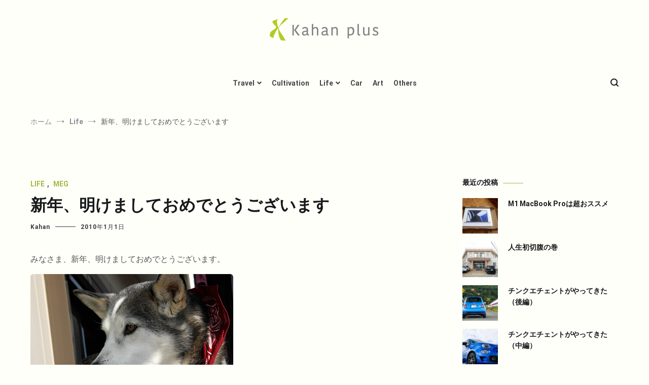

--- FILE ---
content_type: text/html; charset=UTF-8
request_url: https://kahans.com/life/1243/
body_size: 16869
content:
<!doctype html>
<html lang="ja">
<head>
	<meta charset="UTF-8">
	<meta name="viewport" content="width=device-width, initial-scale=1.0, user-scalable=no">
	<link rel="profile" href="https://gmpg.org/xfn/11">

	<title>新年、明けましておめでとうございます &#8211; Kahan plus</title>
<meta name='robots' content='max-image-preview:large' />
<link rel='dns-prefetch' href='//www.googletagmanager.com' />
<link rel='dns-prefetch' href='//s.w.org' />
<link rel='dns-prefetch' href='//pagead2.googlesyndication.com' />
<link href='https://fonts.gstatic.com' crossorigin rel='preconnect' />
<link rel="alternate" type="application/rss+xml" title="Kahan plus &raquo; フィード" href="https://kahans.com/feed/" />
<link rel="alternate" type="application/rss+xml" title="Kahan plus &raquo; コメントフィード" href="https://kahans.com/comments/feed/" />
<link rel="alternate" type="application/rss+xml" title="Kahan plus &raquo; 新年、明けましておめでとうございます のコメントのフィード" href="https://kahans.com/life/1243/feed/" />
		<script type="text/javascript">
			window._wpemojiSettings = {"baseUrl":"https:\/\/s.w.org\/images\/core\/emoji\/13.1.0\/72x72\/","ext":".png","svgUrl":"https:\/\/s.w.org\/images\/core\/emoji\/13.1.0\/svg\/","svgExt":".svg","source":{"concatemoji":"https:\/\/kahans.com\/wp-includes\/js\/wp-emoji-release.min.js?ver=5.8.12"}};
			!function(e,a,t){var n,r,o,i=a.createElement("canvas"),p=i.getContext&&i.getContext("2d");function s(e,t){var a=String.fromCharCode;p.clearRect(0,0,i.width,i.height),p.fillText(a.apply(this,e),0,0);e=i.toDataURL();return p.clearRect(0,0,i.width,i.height),p.fillText(a.apply(this,t),0,0),e===i.toDataURL()}function c(e){var t=a.createElement("script");t.src=e,t.defer=t.type="text/javascript",a.getElementsByTagName("head")[0].appendChild(t)}for(o=Array("flag","emoji"),t.supports={everything:!0,everythingExceptFlag:!0},r=0;r<o.length;r++)t.supports[o[r]]=function(e){if(!p||!p.fillText)return!1;switch(p.textBaseline="top",p.font="600 32px Arial",e){case"flag":return s([127987,65039,8205,9895,65039],[127987,65039,8203,9895,65039])?!1:!s([55356,56826,55356,56819],[55356,56826,8203,55356,56819])&&!s([55356,57332,56128,56423,56128,56418,56128,56421,56128,56430,56128,56423,56128,56447],[55356,57332,8203,56128,56423,8203,56128,56418,8203,56128,56421,8203,56128,56430,8203,56128,56423,8203,56128,56447]);case"emoji":return!s([10084,65039,8205,55357,56613],[10084,65039,8203,55357,56613])}return!1}(o[r]),t.supports.everything=t.supports.everything&&t.supports[o[r]],"flag"!==o[r]&&(t.supports.everythingExceptFlag=t.supports.everythingExceptFlag&&t.supports[o[r]]);t.supports.everythingExceptFlag=t.supports.everythingExceptFlag&&!t.supports.flag,t.DOMReady=!1,t.readyCallback=function(){t.DOMReady=!0},t.supports.everything||(n=function(){t.readyCallback()},a.addEventListener?(a.addEventListener("DOMContentLoaded",n,!1),e.addEventListener("load",n,!1)):(e.attachEvent("onload",n),a.attachEvent("onreadystatechange",function(){"complete"===a.readyState&&t.readyCallback()})),(n=t.source||{}).concatemoji?c(n.concatemoji):n.wpemoji&&n.twemoji&&(c(n.twemoji),c(n.wpemoji)))}(window,document,window._wpemojiSettings);
		</script>
		<style type="text/css">
img.wp-smiley,
img.emoji {
	display: inline !important;
	border: none !important;
	box-shadow: none !important;
	height: 1em !important;
	width: 1em !important;
	margin: 0 .07em !important;
	vertical-align: -0.1em !important;
	background: none !important;
	padding: 0 !important;
}
</style>
	<link rel='stylesheet' id='wp-block-library-css'  href='https://kahans.com/wp-includes/css/dist/block-library/style.min.css?ver=5.8.12' type='text/css' media='all' />
<style id='wp-block-library-theme-inline-css' type='text/css'>
#start-resizable-editor-section{display:none}.wp-block-audio figcaption{color:#555;font-size:13px;text-align:center}.is-dark-theme .wp-block-audio figcaption{color:hsla(0,0%,100%,.65)}.wp-block-code{font-family:Menlo,Consolas,monaco,monospace;color:#1e1e1e;padding:.8em 1em;border:1px solid #ddd;border-radius:4px}.wp-block-embed figcaption{color:#555;font-size:13px;text-align:center}.is-dark-theme .wp-block-embed figcaption{color:hsla(0,0%,100%,.65)}.blocks-gallery-caption{color:#555;font-size:13px;text-align:center}.is-dark-theme .blocks-gallery-caption{color:hsla(0,0%,100%,.65)}.wp-block-image figcaption{color:#555;font-size:13px;text-align:center}.is-dark-theme .wp-block-image figcaption{color:hsla(0,0%,100%,.65)}.wp-block-pullquote{border-top:4px solid;border-bottom:4px solid;margin-bottom:1.75em;color:currentColor}.wp-block-pullquote__citation,.wp-block-pullquote cite,.wp-block-pullquote footer{color:currentColor;text-transform:uppercase;font-size:.8125em;font-style:normal}.wp-block-quote{border-left:.25em solid;margin:0 0 1.75em;padding-left:1em}.wp-block-quote cite,.wp-block-quote footer{color:currentColor;font-size:.8125em;position:relative;font-style:normal}.wp-block-quote.has-text-align-right{border-left:none;border-right:.25em solid;padding-left:0;padding-right:1em}.wp-block-quote.has-text-align-center{border:none;padding-left:0}.wp-block-quote.is-large,.wp-block-quote.is-style-large{border:none}.wp-block-search .wp-block-search__label{font-weight:700}.wp-block-group.has-background{padding:1.25em 2.375em;margin-top:0;margin-bottom:0}.wp-block-separator{border:none;border-bottom:2px solid;margin-left:auto;margin-right:auto;opacity:.4}.wp-block-separator:not(.is-style-wide):not(.is-style-dots){width:100px}.wp-block-separator.has-background:not(.is-style-dots){border-bottom:none;height:1px}.wp-block-separator.has-background:not(.is-style-wide):not(.is-style-dots){height:2px}.wp-block-table thead{border-bottom:3px solid}.wp-block-table tfoot{border-top:3px solid}.wp-block-table td,.wp-block-table th{padding:.5em;border:1px solid;word-break:normal}.wp-block-table figcaption{color:#555;font-size:13px;text-align:center}.is-dark-theme .wp-block-table figcaption{color:hsla(0,0%,100%,.65)}.wp-block-video figcaption{color:#555;font-size:13px;text-align:center}.is-dark-theme .wp-block-video figcaption{color:hsla(0,0%,100%,.65)}.wp-block-template-part.has-background{padding:1.25em 2.375em;margin-top:0;margin-bottom:0}#end-resizable-editor-section{display:none}
</style>
<link rel='stylesheet' id='quads-style-css-css'  href='https://kahans.com/wp-content/plugins/quick-adsense-reloaded/includes/gutenberg/dist/blocks.style.build.css?ver=2.0.35' type='text/css' media='all' />
<link rel='stylesheet' id='contact-form-7-css'  href='https://kahans.com/wp-content/plugins/contact-form-7/includes/css/styles.css?ver=5.5.2' type='text/css' media='all' />
<link rel='stylesheet' id='cenote-style-css'  href='https://kahans.com/wp-content/themes/cenote/style.css?ver=5.8.12' type='text/css' media='all' />
<style id='cenote-style-inline-css' type='text/css'>
.cenote-header-media .tg-container {
			background-image: url( "https://www.kahans.com/blog/photo/motsuji.jpg" );
		}
</style>
<link rel='stylesheet' id='themegrill-icons-css'  href='https://kahans.com/wp-content/themes/cenote/assets/css/themegrill-icons.min.css?ver=1.0' type='text/css' media='all' />
<link rel='stylesheet' id='fontawesome-css'  href='https://kahans.com/wp-content/themes/cenote/assets/css/all.min.css?ver=5.8.12' type='text/css' media='all' />
<link rel='stylesheet' id='swiper-css'  href='https://kahans.com/wp-content/themes/cenote/assets/css/swiper.min.css?ver=5.8.12' type='text/css' media='all' />
<style id='quads-styles-inline-css' type='text/css'>

    .quads-location ins.adsbygoogle {
        background: transparent !important;
    }
    
    .quads-ad-label { font-size: 12px; text-align: center; color: #333;}
</style>

<!-- Google Analytics snippet added by Site Kit -->
<script type='text/javascript' src='https://www.googletagmanager.com/gtag/js?id=UA-17797398-1' id='google_gtagjs-js' async></script>
<script type='text/javascript' id='google_gtagjs-js-after'>
window.dataLayer = window.dataLayer || [];function gtag(){dataLayer.push(arguments);}
gtag('set', 'linker', {"domains":["kahans.com"]} );
gtag("js", new Date());
gtag("set", "developer_id.dZTNiMT", true);
gtag("config", "UA-17797398-1", {"anonymize_ip":true});
</script>

<!-- End Google Analytics snippet added by Site Kit -->
<link rel="https://api.w.org/" href="https://kahans.com/wp-json/" /><link rel="alternate" type="application/json" href="https://kahans.com/wp-json/wp/v2/posts/1243" /><link rel="EditURI" type="application/rsd+xml" title="RSD" href="https://kahans.com/xmlrpc.php?rsd" />
<link rel="wlwmanifest" type="application/wlwmanifest+xml" href="https://kahans.com/wp-includes/wlwmanifest.xml" /> 
<meta name="generator" content="WordPress 5.8.12" />
<link rel="canonical" href="https://kahans.com/life/1243/" />
<link rel='shortlink' href='https://kahans.com/?p=1243' />
<link rel="alternate" type="application/json+oembed" href="https://kahans.com/wp-json/oembed/1.0/embed?url=https%3A%2F%2Fkahans.com%2Flife%2F1243%2F" />
<link rel="alternate" type="text/xml+oembed" href="https://kahans.com/wp-json/oembed/1.0/embed?url=https%3A%2F%2Fkahans.com%2Flife%2F1243%2F&#038;format=xml" />
<meta name="generator" content="Site Kit by Google 1.46.0" /><script src="//pagead2.googlesyndication.com/pagead/js/adsbygoogle.js"></script><script type='text/javascript'>document.cookie = 'quads_browser_width='+screen.width;</script><link rel="pingback" href="https://kahans.com/xmlrpc.php">
<!-- Google AdSense snippet added by Site Kit -->
<meta name="google-adsense-platform-account" content="ca-host-pub-2644536267352236">
<meta name="google-adsense-platform-domain" content="sitekit.withgoogle.com">
<!-- End Google AdSense snippet added by Site Kit -->
		<style type="text/css">
					.site-branding {
				margin-bottom: 0;
			}
			.site-title,
			.site-description {
				position: absolute;
				clip: rect(1px, 1px, 1px, 1px);
			}
				</style>
		<style type="text/css" id="custom-background-css">
body.custom-background { background-color: #fffff9; }
</style>
	
<!-- Google AdSense snippet added by Site Kit -->
<script src="https://pagead2.googlesyndication.com/pagead/js/adsbygoogle.js?client=ca-pub-1930139020534294" crossorigin="anonymous" type="text/javascript"></script>

<!-- End Google AdSense snippet added by Site Kit -->
<link rel="icon" href="https://kahans.com/blog/photo/cropped-kp-icon-32x32.png" sizes="32x32" />
<link rel="icon" href="https://kahans.com/blog/photo/cropped-kp-icon-192x192.png" sizes="192x192" />
<link rel="apple-touch-icon" href="https://kahans.com/blog/photo/cropped-kp-icon-180x180.png" />
<meta name="msapplication-TileImage" content="https://kahans.com/blog/photo/cropped-kp-icon-270x270.png" />
		<style type="text/css" id="wp-custom-css">
			body {
	color: #555;
}

.cenote-header-sticky {
    background-color: #b3cc21;
}

.tg-slider.tg-post-slider.tg-post-slider--carousel {
    background-color: #f6f1e5;
			margin: 4rem 0 0;
}

.tg-site-menu--default a {
			color: #444;
}

.archive .page-header {
    margin-top: 20px;
    background-color: #f6f1e5;
    padding: 20px 0;
}

.tg-post-ribbon {
    background-color: #f6f1e5;
    padding: 40px 0 25px;
}

.cenote-related-post {
    background-color: #f6f1e5;
}

.archive .page-header .page-title {
    font-size: 1.25rem;
			color: #565656;
}

.tg-site-footer.tg-site-footer--default {
    background-color: #352b23;
}

.entry-thumbnail {
			width: 100%;
}

.entry-content img {
	margin: 15px 0;
}


/* トップページ紹介部*/

.cenote-header-media.cenote-header-media--center .cenote-header-media-info, .cenote-header-media.cenote-header-media--fullscreen .cenote-header-media-info {
    text-align: center;
    background-color: rgba(248, 249, 250, 0.65);
}

.cenote-header-media .cenote-header-media__title {
    color: #333;
}

/* ヘッダーマージン*/

@media screen and (max-width: 768px){
.site-branding .site-description {
    margin: 0 0 10px;
    font-size: .8rem;
}
.tg-site-header .tg-header-bottom .header-bottom-bottom .tg-container {
    padding: 10px 0;
}
}


/* 記事マージン*/

@media screen and (max-width: 768px){
.site-content {
    margin-top: 20px;
    margin-bottom: 30px;
}
}

/* エントリータイトル*/

.single .hentry .entry-title {
    font-size: 2rem;
    font-weight: 600;
}

@media screen and (max-width: 600px){
.single .hentry .entry-title {
    font-size: 1.3rem;
}
}

@media screen and (max-width: 768px){
.single .hentry .entry-title {
    font-size: 1.5rem;
}
}

/* 中見出し */

h2 {
    font-size: 1.5rem;
}

@media screen and (max-width: 600px){
h2 {
    font-size: 1.0rem;
}
}

@media screen and (max-width: 768px){
h2 {
    font-size: 1.2rem;
}
}

/* ボタンカラー */

.button, button, input[type="button"], input[type="reset"], input[type="submit"] {
    background-color: #a4b640;
}

.tg-top-cat .cat-links {
    font-size: 14px;
}

/* 広告マージン*/

.adsbygoogle {
	margin: 3rem 0;
}

/*検索結果*/

@media screen and (min-width: 768px){
.layout-site--wide #primary {
    padding-right: 40px;
}

.layout-site--wide #secondary {
    padding-left: 40px;
}
}

/*YARPPカスタムCSS*/
ul.related-post{
	width:100%;
	overflow:hidden;
	margin:20px 0;
	height:100%;
	display:-webkit-box;
    display:-moz-box;
    display:-ms-flexbox;
    display:-webkit-flex;
    display:-moz-flex;
    display:flex;
    -webkit-box-lines:multiple;
    -moz-box-lines:multiple;
    -webkit-flex-wrap:wrap;
    -moz-flex-wrap:wrap;
    -ms-flex-wrap:wrap;
    flex-wrap:wrap;
}
 
ul.related-post li {
	float: left;
	width:22%;
	display: block;
	margin-right: 4%;
	margin-bottom: 20px;
}
 
ul.related-post li:nth-child(4n) {
	margin-right: 0;
}
 
ul.related-post li a:hover{
	filter:alpha(opacity=80);
	-moz-opacity: 0.8;
	opacity: 0.8;
}
 
ul.related-post li p.title{
	line-height: 1.8;
    font-size: 95%;
}
 
ul.related-post li p.title a{
	text-decoration: none;
}
 
ul.related-post li img{
	width: 100%;
}
 
@media (max-width: 599px) {
/* small devices */
 
ul.related-post li {
	width:48%;
}
 
ul.related-post li:nth-child(2n) {
	margin-right: 0;
}
 
}

/*Simple GA Ranking サムネイル*/
.sga-ranking-list figure {
    float: left;
    margin-right: 20px;
    width: 100px; /* 画像の横の長さ。自由に変更可 */
    height: 75px; /* 画像の縦の長さ。自由に変更可 */
    overflow: hidden;
}
.sga-ranking-list {
    margin: 0.8rem 0;
    padding-bottom: 0.8rem;
    border-bottom: 1px solid #e1e1e1;
    text-align: left;
}
.sga-ranking-list::after {
    clear: both;
    content: "";
    display: block;
}
.sga-ranking-list:last-child {
    border-bottom: none;
    padding-bottom: 0;
    margin-bottom: 0;
}
.sga-ranking-list figure a {
    display: inline;
}
.sga-ranking-list a {
    overflow: hidden;
    line-height: 1.4;
}		</style>
		<style id="kirki-inline-styles">.cenote-breadcrumb li a:hover,.cenote-header-media.cenote-header-media--right .cenote-header-media__button:hover,.cenote-header-sticky .cenote-reading-bar .cenote-reading-bar__share .cenote-reading-share-item a:hover,.cenote-header-sticky .main-navigation li ul li > a:hover,.cenote-header-sticky .main-navigation li ul li.focus > a,.comments-area .comment-list .comment-meta .comment-metadata a:hover,.entry-content .page-links a:hover,.entry-content a,.entry-content table a:hover,.entry-footer .tags-links a:hover,.entry-meta a,.main-navigation.tg-site-menu--offcanvas li.current-menu-ancestor > a,.main-navigation.tg-site-menu--offcanvas li.current-menu-item > a,.main-navigation.tg-site-menu--offcanvas li.current_page_ancestor > a,.main-navigation.tg-site-menu--offcanvas li.current_page_item > a,.main-navigation.tg-site-menu--offcanvas li:hover > a,.pagination .page-numbers:hover,.post-template-cover .entry-thumbnail--template .entry-info .entry-meta a:hover,.single .hentry .entry-meta a:hover,.tg-header-top .tg-social-menu li:hover a,.tg-header-top ul:not(.tg-social-menu) li a:hover,.tg-site-footer.tg-site-footer--default .tg-footer-bottom .site-info a:hover,.tg-site-footer.tg-site-footer--default .tg-footer-widget-area .widget .tagcloud a:hover,.tg-site-footer.tg-site-footer--default .tg-footer-widget-area .widget ul li a:hover,.tg-site-footer.tg-site-footer--light-dark .tg-footer-bottom .site-info a:hover,.tg-site-footer.tg-site-footer--light-dark-center .tg-footer-bottom .site-info a:hover,.tg-site-menu--default li.focus > a,.tg-slider.tg-post-slider .tg-container .cat-links a:hover,.tg-slider.tg-post-slider .tg-container .entry-title a:hover,.tg-slider.tg-post-slider .tg-container .posted-on a:hover,.tg-top-cat .cat-links a,.widget_tag_cloud .tagcloud a:hover,a:active,a:focus,a:hover{color:#a4b640;}.button:hover,.entry-footer .cat-links a,.entry-meta .posted-on:before,.main-navigation.tg-site-menu--offcanvas li.current-menu-ancestor > a:before,.main-navigation.tg-site-menu--offcanvas li.current-menu-item > a:before,.main-navigation.tg-site-menu--offcanvas li.current_page_ancestor > a:before,.main-navigation.tg-site-menu--offcanvas li.current_page_item > a:before,.main-navigation.tg-site-menu--offcanvas li:hover > a:before,.post-format-media--gallery .swiper-button-next,.post-format-media--gallery .swiper-button-prev,.post-template-cover .entry-thumbnail--template .entry-info .tg-top-cat .cat-links a:hover,.tg-readmore-link:hover:before,.tg-slider .swiper-button-next,.tg-slider .swiper-button-prev,.widget .widget-title:after,button:hover,input[type="button"]:hover,input[type="reset"]:hover,input[type="submit"]:hover{background-color:#a4b640;}.entry-footer .tags-links a:hover,.tg-site-footer.tg-site-footer--default .tg-footer-widget-area .widget .tagcloud a:hover,.widget_tag_cloud .tagcloud a:hover{border-color:#a4b640;}body{font-family:Roboto;font-weight:400;}h1, h2, h3, h4, h5, h6{font-family:Catamaran;font-weight:600;}/* cyrillic-ext */
@font-face {
  font-family: 'Roboto';
  font-style: normal;
  font-weight: 400;
  font-stretch: normal;
  font-display: swap;
  src: url(https://kahans.com/wp-content/fonts/roboto/font) format('woff');
  unicode-range: U+0460-052F, U+1C80-1C8A, U+20B4, U+2DE0-2DFF, U+A640-A69F, U+FE2E-FE2F;
}
/* cyrillic */
@font-face {
  font-family: 'Roboto';
  font-style: normal;
  font-weight: 400;
  font-stretch: normal;
  font-display: swap;
  src: url(https://kahans.com/wp-content/fonts/roboto/font) format('woff');
  unicode-range: U+0301, U+0400-045F, U+0490-0491, U+04B0-04B1, U+2116;
}
/* greek-ext */
@font-face {
  font-family: 'Roboto';
  font-style: normal;
  font-weight: 400;
  font-stretch: normal;
  font-display: swap;
  src: url(https://kahans.com/wp-content/fonts/roboto/font) format('woff');
  unicode-range: U+1F00-1FFF;
}
/* greek */
@font-face {
  font-family: 'Roboto';
  font-style: normal;
  font-weight: 400;
  font-stretch: normal;
  font-display: swap;
  src: url(https://kahans.com/wp-content/fonts/roboto/font) format('woff');
  unicode-range: U+0370-0377, U+037A-037F, U+0384-038A, U+038C, U+038E-03A1, U+03A3-03FF;
}
/* math */
@font-face {
  font-family: 'Roboto';
  font-style: normal;
  font-weight: 400;
  font-stretch: normal;
  font-display: swap;
  src: url(https://kahans.com/wp-content/fonts/roboto/font) format('woff');
  unicode-range: U+0302-0303, U+0305, U+0307-0308, U+0310, U+0312, U+0315, U+031A, U+0326-0327, U+032C, U+032F-0330, U+0332-0333, U+0338, U+033A, U+0346, U+034D, U+0391-03A1, U+03A3-03A9, U+03B1-03C9, U+03D1, U+03D5-03D6, U+03F0-03F1, U+03F4-03F5, U+2016-2017, U+2034-2038, U+203C, U+2040, U+2043, U+2047, U+2050, U+2057, U+205F, U+2070-2071, U+2074-208E, U+2090-209C, U+20D0-20DC, U+20E1, U+20E5-20EF, U+2100-2112, U+2114-2115, U+2117-2121, U+2123-214F, U+2190, U+2192, U+2194-21AE, U+21B0-21E5, U+21F1-21F2, U+21F4-2211, U+2213-2214, U+2216-22FF, U+2308-230B, U+2310, U+2319, U+231C-2321, U+2336-237A, U+237C, U+2395, U+239B-23B7, U+23D0, U+23DC-23E1, U+2474-2475, U+25AF, U+25B3, U+25B7, U+25BD, U+25C1, U+25CA, U+25CC, U+25FB, U+266D-266F, U+27C0-27FF, U+2900-2AFF, U+2B0E-2B11, U+2B30-2B4C, U+2BFE, U+3030, U+FF5B, U+FF5D, U+1D400-1D7FF, U+1EE00-1EEFF;
}
/* symbols */
@font-face {
  font-family: 'Roboto';
  font-style: normal;
  font-weight: 400;
  font-stretch: normal;
  font-display: swap;
  src: url(https://kahans.com/wp-content/fonts/roboto/font) format('woff');
  unicode-range: U+0001-000C, U+000E-001F, U+007F-009F, U+20DD-20E0, U+20E2-20E4, U+2150-218F, U+2190, U+2192, U+2194-2199, U+21AF, U+21E6-21F0, U+21F3, U+2218-2219, U+2299, U+22C4-22C6, U+2300-243F, U+2440-244A, U+2460-24FF, U+25A0-27BF, U+2800-28FF, U+2921-2922, U+2981, U+29BF, U+29EB, U+2B00-2BFF, U+4DC0-4DFF, U+FFF9-FFFB, U+10140-1018E, U+10190-1019C, U+101A0, U+101D0-101FD, U+102E0-102FB, U+10E60-10E7E, U+1D2C0-1D2D3, U+1D2E0-1D37F, U+1F000-1F0FF, U+1F100-1F1AD, U+1F1E6-1F1FF, U+1F30D-1F30F, U+1F315, U+1F31C, U+1F31E, U+1F320-1F32C, U+1F336, U+1F378, U+1F37D, U+1F382, U+1F393-1F39F, U+1F3A7-1F3A8, U+1F3AC-1F3AF, U+1F3C2, U+1F3C4-1F3C6, U+1F3CA-1F3CE, U+1F3D4-1F3E0, U+1F3ED, U+1F3F1-1F3F3, U+1F3F5-1F3F7, U+1F408, U+1F415, U+1F41F, U+1F426, U+1F43F, U+1F441-1F442, U+1F444, U+1F446-1F449, U+1F44C-1F44E, U+1F453, U+1F46A, U+1F47D, U+1F4A3, U+1F4B0, U+1F4B3, U+1F4B9, U+1F4BB, U+1F4BF, U+1F4C8-1F4CB, U+1F4D6, U+1F4DA, U+1F4DF, U+1F4E3-1F4E6, U+1F4EA-1F4ED, U+1F4F7, U+1F4F9-1F4FB, U+1F4FD-1F4FE, U+1F503, U+1F507-1F50B, U+1F50D, U+1F512-1F513, U+1F53E-1F54A, U+1F54F-1F5FA, U+1F610, U+1F650-1F67F, U+1F687, U+1F68D, U+1F691, U+1F694, U+1F698, U+1F6AD, U+1F6B2, U+1F6B9-1F6BA, U+1F6BC, U+1F6C6-1F6CF, U+1F6D3-1F6D7, U+1F6E0-1F6EA, U+1F6F0-1F6F3, U+1F6F7-1F6FC, U+1F700-1F7FF, U+1F800-1F80B, U+1F810-1F847, U+1F850-1F859, U+1F860-1F887, U+1F890-1F8AD, U+1F8B0-1F8BB, U+1F8C0-1F8C1, U+1F900-1F90B, U+1F93B, U+1F946, U+1F984, U+1F996, U+1F9E9, U+1FA00-1FA6F, U+1FA70-1FA7C, U+1FA80-1FA89, U+1FA8F-1FAC6, U+1FACE-1FADC, U+1FADF-1FAE9, U+1FAF0-1FAF8, U+1FB00-1FBFF;
}
/* vietnamese */
@font-face {
  font-family: 'Roboto';
  font-style: normal;
  font-weight: 400;
  font-stretch: normal;
  font-display: swap;
  src: url(https://kahans.com/wp-content/fonts/roboto/font) format('woff');
  unicode-range: U+0102-0103, U+0110-0111, U+0128-0129, U+0168-0169, U+01A0-01A1, U+01AF-01B0, U+0300-0301, U+0303-0304, U+0308-0309, U+0323, U+0329, U+1EA0-1EF9, U+20AB;
}
/* latin-ext */
@font-face {
  font-family: 'Roboto';
  font-style: normal;
  font-weight: 400;
  font-stretch: normal;
  font-display: swap;
  src: url(https://kahans.com/wp-content/fonts/roboto/font) format('woff');
  unicode-range: U+0100-02BA, U+02BD-02C5, U+02C7-02CC, U+02CE-02D7, U+02DD-02FF, U+0304, U+0308, U+0329, U+1D00-1DBF, U+1E00-1E9F, U+1EF2-1EFF, U+2020, U+20A0-20AB, U+20AD-20C0, U+2113, U+2C60-2C7F, U+A720-A7FF;
}
/* latin */
@font-face {
  font-family: 'Roboto';
  font-style: normal;
  font-weight: 400;
  font-stretch: normal;
  font-display: swap;
  src: url(https://kahans.com/wp-content/fonts/roboto/font) format('woff');
  unicode-range: U+0000-00FF, U+0131, U+0152-0153, U+02BB-02BC, U+02C6, U+02DA, U+02DC, U+0304, U+0308, U+0329, U+2000-206F, U+20AC, U+2122, U+2191, U+2193, U+2212, U+2215, U+FEFF, U+FFFD;
}
/* cyrillic-ext */
@font-face {
  font-family: 'Roboto';
  font-style: normal;
  font-weight: 700;
  font-stretch: normal;
  font-display: swap;
  src: url(https://kahans.com/wp-content/fonts/roboto/font) format('woff');
  unicode-range: U+0460-052F, U+1C80-1C8A, U+20B4, U+2DE0-2DFF, U+A640-A69F, U+FE2E-FE2F;
}
/* cyrillic */
@font-face {
  font-family: 'Roboto';
  font-style: normal;
  font-weight: 700;
  font-stretch: normal;
  font-display: swap;
  src: url(https://kahans.com/wp-content/fonts/roboto/font) format('woff');
  unicode-range: U+0301, U+0400-045F, U+0490-0491, U+04B0-04B1, U+2116;
}
/* greek-ext */
@font-face {
  font-family: 'Roboto';
  font-style: normal;
  font-weight: 700;
  font-stretch: normal;
  font-display: swap;
  src: url(https://kahans.com/wp-content/fonts/roboto/font) format('woff');
  unicode-range: U+1F00-1FFF;
}
/* greek */
@font-face {
  font-family: 'Roboto';
  font-style: normal;
  font-weight: 700;
  font-stretch: normal;
  font-display: swap;
  src: url(https://kahans.com/wp-content/fonts/roboto/font) format('woff');
  unicode-range: U+0370-0377, U+037A-037F, U+0384-038A, U+038C, U+038E-03A1, U+03A3-03FF;
}
/* math */
@font-face {
  font-family: 'Roboto';
  font-style: normal;
  font-weight: 700;
  font-stretch: normal;
  font-display: swap;
  src: url(https://kahans.com/wp-content/fonts/roboto/font) format('woff');
  unicode-range: U+0302-0303, U+0305, U+0307-0308, U+0310, U+0312, U+0315, U+031A, U+0326-0327, U+032C, U+032F-0330, U+0332-0333, U+0338, U+033A, U+0346, U+034D, U+0391-03A1, U+03A3-03A9, U+03B1-03C9, U+03D1, U+03D5-03D6, U+03F0-03F1, U+03F4-03F5, U+2016-2017, U+2034-2038, U+203C, U+2040, U+2043, U+2047, U+2050, U+2057, U+205F, U+2070-2071, U+2074-208E, U+2090-209C, U+20D0-20DC, U+20E1, U+20E5-20EF, U+2100-2112, U+2114-2115, U+2117-2121, U+2123-214F, U+2190, U+2192, U+2194-21AE, U+21B0-21E5, U+21F1-21F2, U+21F4-2211, U+2213-2214, U+2216-22FF, U+2308-230B, U+2310, U+2319, U+231C-2321, U+2336-237A, U+237C, U+2395, U+239B-23B7, U+23D0, U+23DC-23E1, U+2474-2475, U+25AF, U+25B3, U+25B7, U+25BD, U+25C1, U+25CA, U+25CC, U+25FB, U+266D-266F, U+27C0-27FF, U+2900-2AFF, U+2B0E-2B11, U+2B30-2B4C, U+2BFE, U+3030, U+FF5B, U+FF5D, U+1D400-1D7FF, U+1EE00-1EEFF;
}
/* symbols */
@font-face {
  font-family: 'Roboto';
  font-style: normal;
  font-weight: 700;
  font-stretch: normal;
  font-display: swap;
  src: url(https://kahans.com/wp-content/fonts/roboto/font) format('woff');
  unicode-range: U+0001-000C, U+000E-001F, U+007F-009F, U+20DD-20E0, U+20E2-20E4, U+2150-218F, U+2190, U+2192, U+2194-2199, U+21AF, U+21E6-21F0, U+21F3, U+2218-2219, U+2299, U+22C4-22C6, U+2300-243F, U+2440-244A, U+2460-24FF, U+25A0-27BF, U+2800-28FF, U+2921-2922, U+2981, U+29BF, U+29EB, U+2B00-2BFF, U+4DC0-4DFF, U+FFF9-FFFB, U+10140-1018E, U+10190-1019C, U+101A0, U+101D0-101FD, U+102E0-102FB, U+10E60-10E7E, U+1D2C0-1D2D3, U+1D2E0-1D37F, U+1F000-1F0FF, U+1F100-1F1AD, U+1F1E6-1F1FF, U+1F30D-1F30F, U+1F315, U+1F31C, U+1F31E, U+1F320-1F32C, U+1F336, U+1F378, U+1F37D, U+1F382, U+1F393-1F39F, U+1F3A7-1F3A8, U+1F3AC-1F3AF, U+1F3C2, U+1F3C4-1F3C6, U+1F3CA-1F3CE, U+1F3D4-1F3E0, U+1F3ED, U+1F3F1-1F3F3, U+1F3F5-1F3F7, U+1F408, U+1F415, U+1F41F, U+1F426, U+1F43F, U+1F441-1F442, U+1F444, U+1F446-1F449, U+1F44C-1F44E, U+1F453, U+1F46A, U+1F47D, U+1F4A3, U+1F4B0, U+1F4B3, U+1F4B9, U+1F4BB, U+1F4BF, U+1F4C8-1F4CB, U+1F4D6, U+1F4DA, U+1F4DF, U+1F4E3-1F4E6, U+1F4EA-1F4ED, U+1F4F7, U+1F4F9-1F4FB, U+1F4FD-1F4FE, U+1F503, U+1F507-1F50B, U+1F50D, U+1F512-1F513, U+1F53E-1F54A, U+1F54F-1F5FA, U+1F610, U+1F650-1F67F, U+1F687, U+1F68D, U+1F691, U+1F694, U+1F698, U+1F6AD, U+1F6B2, U+1F6B9-1F6BA, U+1F6BC, U+1F6C6-1F6CF, U+1F6D3-1F6D7, U+1F6E0-1F6EA, U+1F6F0-1F6F3, U+1F6F7-1F6FC, U+1F700-1F7FF, U+1F800-1F80B, U+1F810-1F847, U+1F850-1F859, U+1F860-1F887, U+1F890-1F8AD, U+1F8B0-1F8BB, U+1F8C0-1F8C1, U+1F900-1F90B, U+1F93B, U+1F946, U+1F984, U+1F996, U+1F9E9, U+1FA00-1FA6F, U+1FA70-1FA7C, U+1FA80-1FA89, U+1FA8F-1FAC6, U+1FACE-1FADC, U+1FADF-1FAE9, U+1FAF0-1FAF8, U+1FB00-1FBFF;
}
/* vietnamese */
@font-face {
  font-family: 'Roboto';
  font-style: normal;
  font-weight: 700;
  font-stretch: normal;
  font-display: swap;
  src: url(https://kahans.com/wp-content/fonts/roboto/font) format('woff');
  unicode-range: U+0102-0103, U+0110-0111, U+0128-0129, U+0168-0169, U+01A0-01A1, U+01AF-01B0, U+0300-0301, U+0303-0304, U+0308-0309, U+0323, U+0329, U+1EA0-1EF9, U+20AB;
}
/* latin-ext */
@font-face {
  font-family: 'Roboto';
  font-style: normal;
  font-weight: 700;
  font-stretch: normal;
  font-display: swap;
  src: url(https://kahans.com/wp-content/fonts/roboto/font) format('woff');
  unicode-range: U+0100-02BA, U+02BD-02C5, U+02C7-02CC, U+02CE-02D7, U+02DD-02FF, U+0304, U+0308, U+0329, U+1D00-1DBF, U+1E00-1E9F, U+1EF2-1EFF, U+2020, U+20A0-20AB, U+20AD-20C0, U+2113, U+2C60-2C7F, U+A720-A7FF;
}
/* latin */
@font-face {
  font-family: 'Roboto';
  font-style: normal;
  font-weight: 700;
  font-stretch: normal;
  font-display: swap;
  src: url(https://kahans.com/wp-content/fonts/roboto/font) format('woff');
  unicode-range: U+0000-00FF, U+0131, U+0152-0153, U+02BB-02BC, U+02C6, U+02DA, U+02DC, U+0304, U+0308, U+0329, U+2000-206F, U+20AC, U+2122, U+2191, U+2193, U+2212, U+2215, U+FEFF, U+FFFD;
}/* tamil */
@font-face {
  font-family: 'Catamaran';
  font-style: normal;
  font-weight: 600;
  font-display: swap;
  src: url(https://kahans.com/wp-content/fonts/catamaran/font) format('woff');
  unicode-range: U+0964-0965, U+0B82-0BFA, U+200C-200D, U+20B9, U+25CC;
}
/* latin-ext */
@font-face {
  font-family: 'Catamaran';
  font-style: normal;
  font-weight: 600;
  font-display: swap;
  src: url(https://kahans.com/wp-content/fonts/catamaran/font) format('woff');
  unicode-range: U+0100-02BA, U+02BD-02C5, U+02C7-02CC, U+02CE-02D7, U+02DD-02FF, U+0304, U+0308, U+0329, U+1D00-1DBF, U+1E00-1E9F, U+1EF2-1EFF, U+2020, U+20A0-20AB, U+20AD-20C0, U+2113, U+2C60-2C7F, U+A720-A7FF;
}
/* latin */
@font-face {
  font-family: 'Catamaran';
  font-style: normal;
  font-weight: 600;
  font-display: swap;
  src: url(https://kahans.com/wp-content/fonts/catamaran/font) format('woff');
  unicode-range: U+0000-00FF, U+0131, U+0152-0153, U+02BB-02BC, U+02C6, U+02DA, U+02DC, U+0304, U+0308, U+0329, U+2000-206F, U+20AC, U+2122, U+2191, U+2193, U+2212, U+2215, U+FEFF, U+FFFD;
}
/* tamil */
@font-face {
  font-family: 'Catamaran';
  font-style: normal;
  font-weight: 700;
  font-display: swap;
  src: url(https://kahans.com/wp-content/fonts/catamaran/font) format('woff');
  unicode-range: U+0964-0965, U+0B82-0BFA, U+200C-200D, U+20B9, U+25CC;
}
/* latin-ext */
@font-face {
  font-family: 'Catamaran';
  font-style: normal;
  font-weight: 700;
  font-display: swap;
  src: url(https://kahans.com/wp-content/fonts/catamaran/font) format('woff');
  unicode-range: U+0100-02BA, U+02BD-02C5, U+02C7-02CC, U+02CE-02D7, U+02DD-02FF, U+0304, U+0308, U+0329, U+1D00-1DBF, U+1E00-1E9F, U+1EF2-1EFF, U+2020, U+20A0-20AB, U+20AD-20C0, U+2113, U+2C60-2C7F, U+A720-A7FF;
}
/* latin */
@font-face {
  font-family: 'Catamaran';
  font-style: normal;
  font-weight: 700;
  font-display: swap;
  src: url(https://kahans.com/wp-content/fonts/catamaran/font) format('woff');
  unicode-range: U+0000-00FF, U+0131, U+0152-0153, U+02BB-02BC, U+02C6, U+02DA, U+02DC, U+0304, U+0308, U+0329, U+2000-206F, U+20AC, U+2122, U+2191, U+2193, U+2212, U+2215, U+FEFF, U+FFFD;
}</style>	
	<!-- Global site tag (gtag.js) - Google Analytics -->
	<script async src="https://www.googletagmanager.com/gtag/js?id=G-YZXW7L8PDL"></script>
	<script>
  	window.dataLayer = window.dataLayer || [];
  	function gtag(){dataLayer.push(arguments);}
  	gtag('js', new Date());

  	gtag('config', 'G-YZXW7L8PDL');
	</script>
</head>

<body data-rsssl=1 class="post-template-default single single-post postid-1243 single-format-standard custom-background wp-custom-logo wp-embed-responsive layout-site--wide layout--right-sidebar">


<div id="page" class="site">
	<a class="skip-link screen-reader-text" href="#content">コンテンツへスキップ</a>

	<header id="masthead" class="site-header tg-site-header tg-site-header--default">
		
		<div class="tg-header-bottom">
			<div class="header-bottom-top">
	<div class="tg-container tg-flex-container tg-flex-space-between tg-flex-item-centered">
		
<div class="site-branding">
	<a href="https://kahans.com/" class="custom-logo-link" rel="home"><img width="250" height="56" src="https://kahans.com/blog/photo/kp-logo.png" class="custom-logo" alt="Kahan plus" /></a>		<p class="site-title"><a href="https://kahans.com/" rel="home">Kahan plus</a></p>
			<p class="site-description">房総での気ままな田舎生活や、古刹巡礼の旅、音楽、希少車フィエスタのことなど。</p>
	</div><!-- .site-branding -->
	</div><!-- /.tg-container -->
</div>
<!-- /.header-bottom-top -->

<div class="header-bottom-bottom">
	<div class="tg-container tg-flex-container tg-flex-space-between tg-flex-item-centered">
		
<nav class="tg-social-menu-navigation">
	</nav><!-- /.tg-social-menu -->
<nav id="site-navigation" class="main-navigation tg-site-menu--default">
	<div class="menu-globalnav-container"><ul id="primary-menu" class="nav-menu"><li id="menu-item-7051" class="menu-item menu-item-type-taxonomy menu-item-object-category menu-item-has-children menu-item-7051"><a href="https://kahans.com/category/travel/">Travel</a>
<ul class="sub-menu">
	<li id="menu-item-9699" class="menu-item menu-item-type-taxonomy menu-item-object-category menu-item-9699"><a href="https://kahans.com/category/travel/garden/">Garden</a></li>
	<li id="menu-item-8148" class="menu-item menu-item-type-taxonomy menu-item-object-category menu-item-8148"><a href="https://kahans.com/category/travel/architecture/">Architecture</a></li>
	<li id="menu-item-7046" class="menu-item menu-item-type-taxonomy menu-item-object-category menu-item-7046"><a href="https://kahans.com/category/boso/">Around Boso</a></li>
	<li id="menu-item-8147" class="menu-item menu-item-type-taxonomy menu-item-object-category menu-item-8147"><a href="https://kahans.com/category/travel/formula1/">F1</a></li>
</ul>
</li>
<li id="menu-item-8122" class="menu-item menu-item-type-taxonomy menu-item-object-category menu-item-8122"><a href="https://kahans.com/category/cultivation/">Cultivation</a></li>
<li id="menu-item-7049" class="menu-item menu-item-type-taxonomy menu-item-object-category current-post-ancestor current-menu-parent current-post-parent menu-item-has-children menu-item-7049"><a href="https://kahans.com/category/life/">Life</a>
<ul class="sub-menu">
	<li id="menu-item-8146" class="menu-item menu-item-type-taxonomy menu-item-object-category current-post-ancestor current-menu-parent current-post-parent menu-item-8146"><a href="https://kahans.com/category/life/meg/">Meg</a></li>
	<li id="menu-item-8149" class="menu-item menu-item-type-taxonomy menu-item-object-category menu-item-8149"><a href="https://kahans.com/category/life/mono/">Mono</a></li>
	<li id="menu-item-7052" class="menu-item menu-item-type-taxonomy menu-item-object-category menu-item-7052"><a href="https://kahans.com/category/life/works/">Works</a></li>
</ul>
</li>
<li id="menu-item-7048" class="menu-item menu-item-type-taxonomy menu-item-object-category menu-item-7048"><a href="https://kahans.com/category/carlife/">Car</a></li>
<li id="menu-item-7047" class="menu-item menu-item-type-taxonomy menu-item-object-category menu-item-7047"><a href="https://kahans.com/category/art/">Art</a></li>
<li id="menu-item-7050" class="menu-item menu-item-type-taxonomy menu-item-object-category menu-item-7050"><a href="https://kahans.com/category/others/">Others</a></li>
</ul></div></nav><!-- #site-navigation -->
<nav class="tg-header-action-navigation">
	<ul class="tg-header-action-menu">
					<li class="tg-search-toggle"><i class="tg-icon-search"></i></li>
		
		<li class="tg-mobile-menu-toggle">
			<span></span>
		</li>
	</ul><!-- .tg-header-action-menu -->
</nav>
<!-- /.tg-header-action-navigation -->
	</div><!-- /.tg-header -->
</div>
<!-- /.header-bottom-bottom -->
		</div>

	</header><!-- #masthead -->

		<nav id="cenote-sticky-header" class="cenote-header-sticky cenote-header-sticky--single">
		<div class="sticky-header-slide">
			<div class="cenote-reading-bar">
				<div class="tg-container tg-flex-container tg-flex-item-centered">
											<div class="cenote-reading-bar__title">
							<span>新年、明けましておめでとうございます</span>						</div>
									</div>
				<!-- /.tg-container -->
			</div>
			<!-- /.cenote-reading-bar -->

			<div class="cenote-sticky-main">
				<div class="tg-container tg-flex-container tg-flex-space-between tg-flex-item-centered">
					<nav class="main-navigation cenote-sticky-navigation tg-site-menu--default">
						<div class="menu-globalnav-container"><ul id="primary-menu" class="menu"><li class="menu-item menu-item-type-taxonomy menu-item-object-category menu-item-has-children menu-item-7051"><a href="https://kahans.com/category/travel/">Travel</a>
<ul class="sub-menu">
	<li class="menu-item menu-item-type-taxonomy menu-item-object-category menu-item-9699"><a href="https://kahans.com/category/travel/garden/">Garden</a></li>
	<li class="menu-item menu-item-type-taxonomy menu-item-object-category menu-item-8148"><a href="https://kahans.com/category/travel/architecture/">Architecture</a></li>
	<li class="menu-item menu-item-type-taxonomy menu-item-object-category menu-item-7046"><a href="https://kahans.com/category/boso/">Around Boso</a></li>
	<li class="menu-item menu-item-type-taxonomy menu-item-object-category menu-item-8147"><a href="https://kahans.com/category/travel/formula1/">F1</a></li>
</ul>
</li>
<li class="menu-item menu-item-type-taxonomy menu-item-object-category menu-item-8122"><a href="https://kahans.com/category/cultivation/">Cultivation</a></li>
<li class="menu-item menu-item-type-taxonomy menu-item-object-category current-post-ancestor current-menu-parent current-post-parent menu-item-has-children menu-item-7049"><a href="https://kahans.com/category/life/">Life</a>
<ul class="sub-menu">
	<li class="menu-item menu-item-type-taxonomy menu-item-object-category current-post-ancestor current-menu-parent current-post-parent menu-item-8146"><a href="https://kahans.com/category/life/meg/">Meg</a></li>
	<li class="menu-item menu-item-type-taxonomy menu-item-object-category menu-item-8149"><a href="https://kahans.com/category/life/mono/">Mono</a></li>
	<li class="menu-item menu-item-type-taxonomy menu-item-object-category menu-item-7052"><a href="https://kahans.com/category/life/works/">Works</a></li>
</ul>
</li>
<li class="menu-item menu-item-type-taxonomy menu-item-object-category menu-item-7048"><a href="https://kahans.com/category/carlife/">Car</a></li>
<li class="menu-item menu-item-type-taxonomy menu-item-object-category menu-item-7047"><a href="https://kahans.com/category/art/">Art</a></li>
<li class="menu-item menu-item-type-taxonomy menu-item-object-category menu-item-7050"><a href="https://kahans.com/category/others/">Others</a></li>
</ul></div>					</nav>
					<!-- /.main-navigation cenote-sticky-navigation -->

					<nav class="tg-header-action-navigation">
	<ul class="tg-header-action-menu">
					<li class="tg-search-toggle"><i class="tg-icon-search"></i></li>
		
		<li class="tg-mobile-menu-toggle">
			<span></span>
		</li>
	</ul><!-- .tg-header-action-menu -->
</nav>
<!-- /.tg-header-action-navigation -->

				</div>
				<!-- /.tg-container -->
			</div>
			<!-- /.cenote-header-sticky__top -->
		</div>
		<!-- /.sticky-header-slide -->
	</nav>
	<!-- /#cenote-sticky-menu.cenote-menu-sticky -->
<nav id="breadcrumb" class="cenote-breadcrumb cenote-breadcrumb--light">
	<div role="navigation" aria-label="パンくずリスト" class="breadcrumb-trail breadcrumbs" itemprop="breadcrumb"><div class="tg-container"><ul class="trail-items" itemscope itemtype="http://schema.org/BreadcrumbList"><meta name="numberOfItems" content="3" /><meta name="itemListOrder" content="Ascending" /><li itemprop="itemListElement" itemscope itemtype="http://schema.org/ListItem" class="trail-item"><a href="https://kahans.com/" rel="home" itemprop="item"><span itemprop="name">ホーム</span></a><meta itemprop="position" content="1" /></li><li itemprop="itemListElement" itemscope itemtype="http://schema.org/ListItem" class="trail-item"><a href="https://kahans.com/category/life/" itemprop="item"><span itemprop="name">Life</span></a><meta itemprop="position" content="2" /></li><li class="trail-item trail-end"><span>新年、明けましておめでとうございます</span></li></ul></div></div></nav>

	<div id="content" class="site-content">

		<div class="tg-container tg-flex-container tg-flex-space-between">

	<div id="primary" class="content-area">
		<main id="main" class="site-main">

			
<article id="post-1243" class="post-1243 post type-post status-publish format-standard hentry category-life category-meg">
				<div class="tg-top-cat">
				<span class="cat-links"><a href="https://kahans.com/category/life/" rel="category tag">Life</a><span class="cat-seperator">, </span><a href="https://kahans.com/category/life/meg/" rel="category tag">Meg</a></span>			</div>
					<header class="entry-header">
				<h1 class="entry-title">新年、明けましておめでとうございます</h1>			</header><!-- .entry-header -->
					<div class="entry-meta">
				<span class="byline"> <span class="author vcard"><a class="url fn n" href="https://kahans.com/author/wasavigroov/">Kahan</a></span></span><span class="posted-on"><a href="https://kahans.com/life/1243/" rel="bookmark"><time class="entry-date published" datetime="2010-01-01T15:37:00+09:00">2010年1月1日</time><time class="updated" datetime="2020-01-12T15:03:09+09:00">2020年1月12日</time></a></span>			</div><!-- .entry-meta -->
					<div class="entry-content">
				<p>みなさま、新年、明けましておめでとうございます。<br />
<img loading="lazy" class="pict" src="https://www.kahans.com/blog/photo/100101.jpg" width="400" height="300" /></p>
<p><span id="more-1243"></span> 本年もよろしくお願い致します。<br />
めぐは最近ちょっと耳が遠くなってきたかなという気はしますが、元気にしています。</p>
<p>21世紀ももう10年になるんですね。平成も22年ですか、確かにこのKahan Plusも8年目になるわけですし、早いものです。<br />
節目と言えば今年は5月に弥七（フィエスタ）の車検、距離は約8万km弱くらいと思いますので、そろそろブレーキやクラッチがどうかなーという頃でしょうか。多少整備代がかかってもローンがやっと終わるので、相殺できそう。あと、免許更新も今年です、なんとか大人しく過ごしてゴールドに返り咲きたいところ。<br />
仕事は相変わらず先行き不透明ですが、体調を維持しつつ…何とか頑張って今年もあちこち旅に出たいですね。</p>

<!-- WP QUADS Content Ad Plugin v. 2.0.35 -->
<div class="quads-location quads-ad12623" id="quads-ad12623" style="float:none;margin:10px 0 10px 0;text-align:center;">

 <!-- WP QUADS - Quick AdSense Reloaded v.2.0.35 Content AdSense async --> 


            <ins class="adsbygoogle"
                  style="display:block;"
                          data-ad-format="auto"
                 data-ad-client="ca-pub-1930139020534294"
                 data-ad-slot="7173143561"></ins>
                 <script>
                 (adsbygoogle = window.adsbygoogle || []).push({});</script>
 <!-- end WP QUADS --> 

<div class="quads-ad-label quads-ad-label-new">AD</div>
</div>

<div class='yarpp-related'>

<h3>こちらの記事も人気です</h3>
<ul class="related-post">
													</ul>
</div>
			</div><!-- .entry-content -->
					<footer class="entry-footer">
				<span class="cat-links">カテゴリー: <a href="https://kahans.com/category/life/" rel="category tag">Life</a> <a href="https://kahans.com/category/life/meg/" rel="category tag">Meg</a></span>			</footer><!-- .entry-footer -->
		</article><!-- #post-1243 -->

	<nav class="navigation post-navigation" role="navigation" aria-label="投稿">
		<h2 class="screen-reader-text">投稿ナビゲーション</h2>
		<div class="nav-links"><div class="nav-previous"><a href="https://kahans.com/carlife/1242/" rel="prev"><span class="nav-links__label">前の記事</span> フォードSTファンクラブ感謝祭</a></div><div class="nav-next"><a href="https://kahans.com/carlife/1244/" rel="next"><span class="nav-links__label">次の記事</span> フィエスタ改名</a></div></div>
	</nav>
<div id="comments" class="comments-area">

			<h2 class="comments-title">
			「<span>新年、明けましておめでとうございます</span>」への18件のフィードバック		</h2><!-- .comments-title -->

		
		<ol class="comment-list">
					<li id="comment-3994" class="comment even thread-even depth-1">
			<article id="div-comment-3994" class="comment-body">
				<footer class="comment-meta">
					<div class="comment-author vcard">
						<img alt='' src='https://secure.gravatar.com/avatar/?s=60&#038;d=mm&#038;r=g' srcset='https://secure.gravatar.com/avatar/?s=120&#038;d=mm&#038;r=g 2x' class='avatar avatar-60 photo avatar-default' height='60' width='60' loading='lazy'/>						<b class="fn">Team ST_Nao</b> <span class="says">より:</span>					</div><!-- .comment-author -->

					<div class="comment-metadata">
						<a href="https://kahans.com/life/1243/#comment-3994"><time datetime="2010-01-01T18:36:18+09:00">2010年1月1日 6:36 PM</time></a>					</div><!-- .comment-metadata -->

									</footer><!-- .comment-meta -->

				<div class="comment-content">
					<p>昨年は思ってたほどにはご一緒できず、残念でした。<br />
今年もよろしくお願いします。<br />
ところで青海波号って、なんて読むんですか（いまさら）？</p>
				</div><!-- .comment-content -->

				<div class="reply"><a rel='nofollow' class='comment-reply-link' href='https://kahans.com/life/1243/?replytocom=3994#respond' data-commentid="3994" data-postid="1243" data-belowelement="div-comment-3994" data-respondelement="respond" data-replyto="Team ST_Nao に返信" aria-label='Team ST_Nao に返信'>返信</a></div>			</article><!-- .comment-body -->
		</li><!-- #comment-## -->
		<li id="comment-3993" class="comment odd alt thread-odd thread-alt depth-1">
			<article id="div-comment-3993" class="comment-body">
				<footer class="comment-meta">
					<div class="comment-author vcard">
						<img alt='' src='https://secure.gravatar.com/avatar/?s=60&#038;d=mm&#038;r=g' srcset='https://secure.gravatar.com/avatar/?s=120&#038;d=mm&#038;r=g 2x' class='avatar avatar-60 photo avatar-default' height='60' width='60' loading='lazy'/>						<b class="fn">まきのり</b> <span class="says">より:</span>					</div><!-- .comment-author -->

					<div class="comment-metadata">
						<a href="https://kahans.com/life/1243/#comment-3993"><time datetime="2010-01-01T18:44:35+09:00">2010年1月1日 6:44 PM</time></a>					</div><!-- .comment-metadata -->

									</footer><!-- .comment-meta -->

				<div class="comment-content">
					<p>あっという間に２００９年が過ぎて２０１０年が明けちゃいましたね(^^)/<br />
今年も宜しくお願いしますm(__)m</p>
				</div><!-- .comment-content -->

				<div class="reply"><a rel='nofollow' class='comment-reply-link' href='https://kahans.com/life/1243/?replytocom=3993#respond' data-commentid="3993" data-postid="1243" data-belowelement="div-comment-3993" data-respondelement="respond" data-replyto="まきのり に返信" aria-label='まきのり に返信'>返信</a></div>			</article><!-- .comment-body -->
		</li><!-- #comment-## -->
		<li id="comment-3992" class="comment even thread-even depth-1">
			<article id="div-comment-3992" class="comment-body">
				<footer class="comment-meta">
					<div class="comment-author vcard">
						<img alt='' src='https://secure.gravatar.com/avatar/?s=60&#038;d=mm&#038;r=g' srcset='https://secure.gravatar.com/avatar/?s=120&#038;d=mm&#038;r=g 2x' class='avatar avatar-60 photo avatar-default' height='60' width='60' loading='lazy'/>						<b class="fn">Fiesta ST final</b> <span class="says">より:</span>					</div><!-- .comment-author -->

					<div class="comment-metadata">
						<a href="https://kahans.com/life/1243/#comment-3992"><time datetime="2010-01-01T19:42:06+09:00">2010年1月1日 7:42 PM</time></a>					</div><!-- .comment-metadata -->

									</footer><!-- .comment-meta -->

				<div class="comment-content">
					<p>あけましておめでとうございます♪<br />
昨年はいろいろとお世話になりました。<br />
今年は暴走ツーリングへ何度か行こうと思っていますので、どうぞよろしくお願いいたします♪</p>
				</div><!-- .comment-content -->

				<div class="reply"><a rel='nofollow' class='comment-reply-link' href='https://kahans.com/life/1243/?replytocom=3992#respond' data-commentid="3992" data-postid="1243" data-belowelement="div-comment-3992" data-respondelement="respond" data-replyto="Fiesta ST final に返信" aria-label='Fiesta ST final に返信'>返信</a></div>			</article><!-- .comment-body -->
		</li><!-- #comment-## -->
		<li id="comment-3991" class="comment odd alt thread-odd thread-alt depth-1">
			<article id="div-comment-3991" class="comment-body">
				<footer class="comment-meta">
					<div class="comment-author vcard">
						<img alt='' src='https://secure.gravatar.com/avatar/?s=60&#038;d=mm&#038;r=g' srcset='https://secure.gravatar.com/avatar/?s=120&#038;d=mm&#038;r=g 2x' class='avatar avatar-60 photo avatar-default' height='60' width='60' loading='lazy'/>						<b class="fn">Momo_Take</b> <span class="says">より:</span>					</div><!-- .comment-author -->

					<div class="comment-metadata">
						<a href="https://kahans.com/life/1243/#comment-3991"><time datetime="2010-01-01T22:10:44+09:00">2010年1月1日 10:10 PM</time></a>					</div><!-- .comment-metadata -->

									</footer><!-- .comment-meta -->

				<div class="comment-content">
					<p>明けましておめでとうございます。<br />
うちのフィエも5年目です。<br />
もちろん車検を取って、乗りますよ！<br />
昨年に引き続き、今年もよろしくお願い致します。</p>
				</div><!-- .comment-content -->

				<div class="reply"><a rel='nofollow' class='comment-reply-link' href='https://kahans.com/life/1243/?replytocom=3991#respond' data-commentid="3991" data-postid="1243" data-belowelement="div-comment-3991" data-respondelement="respond" data-replyto="Momo_Take に返信" aria-label='Momo_Take に返信'>返信</a></div>			</article><!-- .comment-body -->
		</li><!-- #comment-## -->
		<li id="comment-3990" class="comment even thread-even depth-1">
			<article id="div-comment-3990" class="comment-body">
				<footer class="comment-meta">
					<div class="comment-author vcard">
						<img alt='' src='https://secure.gravatar.com/avatar/?s=60&#038;d=mm&#038;r=g' srcset='https://secure.gravatar.com/avatar/?s=120&#038;d=mm&#038;r=g 2x' class='avatar avatar-60 photo avatar-default' height='60' width='60' loading='lazy'/>						<b class="fn">Kahan</b> <span class="says">より:</span>					</div><!-- .comment-author -->

					<div class="comment-metadata">
						<a href="https://kahans.com/life/1243/#comment-3990"><time datetime="2010-01-02T01:53:34+09:00">2010年1月2日 1:53 AM</time></a>					</div><!-- .comment-metadata -->

									</footer><!-- .comment-meta -->

				<div class="comment-content">
					<p>&gt;&gt;Team ST_Naoどの<br />
どうもおめでとうございます。是非今年は何度かご一緒したいですね。そんなわけでファイエスタは弥七になりまさいたよ（笑<br />
&gt;&gt;まきのりどの<br />
おめでとうございます。昨年は色々と楽しませてもらいましたが、今年も宜しくお願いします。<br />
&gt;&gt;Fiesta ST finalどの<br />
おめでとうございます。ユルユルな房総ですが、そこがまた特徴なので今年は是非おいでくださいませ。<br />
&gt;&gt;Momo_Takeどの<br />
おめでとうございます。去年は「すわっ、乗り換えか」とヒヤヒヤしましたが、これで安心ですね。今年も宜しくお願いします。</p>
				</div><!-- .comment-content -->

				<div class="reply"><a rel='nofollow' class='comment-reply-link' href='https://kahans.com/life/1243/?replytocom=3990#respond' data-commentid="3990" data-postid="1243" data-belowelement="div-comment-3990" data-respondelement="respond" data-replyto="Kahan に返信" aria-label='Kahan に返信'>返信</a></div>			</article><!-- .comment-body -->
		</li><!-- #comment-## -->
		<li id="comment-3989" class="comment odd alt thread-odd thread-alt depth-1">
			<article id="div-comment-3989" class="comment-body">
				<footer class="comment-meta">
					<div class="comment-author vcard">
						<img alt='' src='https://secure.gravatar.com/avatar/?s=60&#038;d=mm&#038;r=g' srcset='https://secure.gravatar.com/avatar/?s=120&#038;d=mm&#038;r=g 2x' class='avatar avatar-60 photo avatar-default' height='60' width='60' loading='lazy'/>						<b class="fn">茶五</b> <span class="says">より:</span>					</div><!-- .comment-author -->

					<div class="comment-metadata">
						<a href="https://kahans.com/life/1243/#comment-3989"><time datetime="2010-01-02T02:19:50+09:00">2010年1月2日 2:19 AM</time></a>					</div><!-- .comment-metadata -->

									</footer><!-- .comment-meta -->

				<div class="comment-content">
					<p>明けましておめでとう御座います！<br />
今年も公私共々？宜しく御願いします！</p>
				</div><!-- .comment-content -->

				<div class="reply"><a rel='nofollow' class='comment-reply-link' href='https://kahans.com/life/1243/?replytocom=3989#respond' data-commentid="3989" data-postid="1243" data-belowelement="div-comment-3989" data-respondelement="respond" data-replyto="茶五 に返信" aria-label='茶五 に返信'>返信</a></div>			</article><!-- .comment-body -->
		</li><!-- #comment-## -->
		<li id="comment-3988" class="comment even thread-even depth-1">
			<article id="div-comment-3988" class="comment-body">
				<footer class="comment-meta">
					<div class="comment-author vcard">
						<img alt='' src='https://secure.gravatar.com/avatar/?s=60&#038;d=mm&#038;r=g' srcset='https://secure.gravatar.com/avatar/?s=120&#038;d=mm&#038;r=g 2x' class='avatar avatar-60 photo avatar-default' height='60' width='60' loading='lazy'/>						<b class="fn">Kahan</b> <span class="says">より:</span>					</div><!-- .comment-author -->

					<div class="comment-metadata">
						<a href="https://kahans.com/life/1243/#comment-3988"><time datetime="2010-01-02T17:12:26+09:00">2010年1月2日 5:12 PM</time></a>					</div><!-- .comment-metadata -->

									</footer><!-- .comment-meta -->

				<div class="comment-content">
					<p>&gt;&gt;茶五どの<br />
おめでとうございます。ご無沙汰してしまってスイマセン。今年も宜しくお願いします。</p>
				</div><!-- .comment-content -->

				<div class="reply"><a rel='nofollow' class='comment-reply-link' href='https://kahans.com/life/1243/?replytocom=3988#respond' data-commentid="3988" data-postid="1243" data-belowelement="div-comment-3988" data-respondelement="respond" data-replyto="Kahan に返信" aria-label='Kahan に返信'>返信</a></div>			</article><!-- .comment-body -->
		</li><!-- #comment-## -->
		<li id="comment-3987" class="comment odd alt thread-odd thread-alt depth-1">
			<article id="div-comment-3987" class="comment-body">
				<footer class="comment-meta">
					<div class="comment-author vcard">
						<img alt='' src='https://secure.gravatar.com/avatar/?s=60&#038;d=mm&#038;r=g' srcset='https://secure.gravatar.com/avatar/?s=120&#038;d=mm&#038;r=g 2x' class='avatar avatar-60 photo avatar-default' height='60' width='60' loading='lazy'/>						<b class="fn">匿名</b> <span class="says">より:</span>					</div><!-- .comment-author -->

					<div class="comment-metadata">
						<a href="https://kahans.com/life/1243/#comment-3987"><time datetime="2010-01-03T00:21:13+09:00">2010年1月3日 12:21 AM</time></a>					</div><!-- .comment-metadata -->

									</footer><!-- .comment-meta -->

				<div class="comment-content">
					<p>あけましておめでとうございます！<br />
今年もよろしくお願いします！！<br />
久里浜決定しました！！！<br />
今年は三浦路でマグロでも。。</p>
				</div><!-- .comment-content -->

				<div class="reply"><a rel='nofollow' class='comment-reply-link' href='https://kahans.com/life/1243/?replytocom=3987#respond' data-commentid="3987" data-postid="1243" data-belowelement="div-comment-3987" data-respondelement="respond" data-replyto=" に返信" aria-label=' に返信'>返信</a></div>			</article><!-- .comment-body -->
		</li><!-- #comment-## -->
		<li id="comment-3986" class="comment even thread-even depth-1">
			<article id="div-comment-3986" class="comment-body">
				<footer class="comment-meta">
					<div class="comment-author vcard">
						<img alt='' src='https://secure.gravatar.com/avatar/?s=60&#038;d=mm&#038;r=g' srcset='https://secure.gravatar.com/avatar/?s=120&#038;d=mm&#038;r=g 2x' class='avatar avatar-60 photo avatar-default' height='60' width='60' loading='lazy'/>						<b class="fn">あっぱ礼</b> <span class="says">より:</span>					</div><!-- .comment-author -->

					<div class="comment-metadata">
						<a href="https://kahans.com/life/1243/#comment-3986"><time datetime="2010-01-03T10:48:50+09:00">2010年1月3日 10:48 AM</time></a>					</div><!-- .comment-metadata -->

									</footer><!-- .comment-meta -->

				<div class="comment-content">
					<p>あけましておめでとうございます。<br />
昨年は房総に暴走しにいけず、たいへん残念な思いをしました。<br />
今年こそは行きたい所存でございますので、ドゾ宜しくお願いします。</p>
				</div><!-- .comment-content -->

				<div class="reply"><a rel='nofollow' class='comment-reply-link' href='https://kahans.com/life/1243/?replytocom=3986#respond' data-commentid="3986" data-postid="1243" data-belowelement="div-comment-3986" data-respondelement="respond" data-replyto="あっぱ礼 に返信" aria-label='あっぱ礼 に返信'>返信</a></div>			</article><!-- .comment-body -->
		</li><!-- #comment-## -->
		<li id="comment-3985" class="comment odd alt thread-odd thread-alt depth-1">
			<article id="div-comment-3985" class="comment-body">
				<footer class="comment-meta">
					<div class="comment-author vcard">
						<img alt='' src='https://secure.gravatar.com/avatar/?s=60&#038;d=mm&#038;r=g' srcset='https://secure.gravatar.com/avatar/?s=120&#038;d=mm&#038;r=g 2x' class='avatar avatar-60 photo avatar-default' height='60' width='60' loading='lazy'/>						<b class="fn">Kahan</b> <span class="says">より:</span>					</div><!-- .comment-author -->

					<div class="comment-metadata">
						<a href="https://kahans.com/life/1243/#comment-3985"><time datetime="2010-01-03T11:09:36+09:00">2010年1月3日 11:09 AM</time></a>					</div><!-- .comment-metadata -->

									</footer><!-- .comment-meta -->

				<div class="comment-content">
					<p>&gt;&gt;与一！どの<br />
久里浜と言ったら与一！どのですよね？<br />
三浦もいいですなぁ～、旨いお店を探しといて下さいませ。フェリーで行きますわ。<br />
&gt;&gt;あっぱ礼どの<br />
おめでとうございます。体調の方は如何でしょう？<br />
房総はちょいと距離がありますんで、無理せず都合のいい時にぜひご参加を。</p>
				</div><!-- .comment-content -->

				<div class="reply"><a rel='nofollow' class='comment-reply-link' href='https://kahans.com/life/1243/?replytocom=3985#respond' data-commentid="3985" data-postid="1243" data-belowelement="div-comment-3985" data-respondelement="respond" data-replyto="Kahan に返信" aria-label='Kahan に返信'>返信</a></div>			</article><!-- .comment-body -->
		</li><!-- #comment-## -->
		<li id="comment-3984" class="comment even thread-even depth-1">
			<article id="div-comment-3984" class="comment-body">
				<footer class="comment-meta">
					<div class="comment-author vcard">
						<img alt='' src='https://secure.gravatar.com/avatar/?s=60&#038;d=mm&#038;r=g' srcset='https://secure.gravatar.com/avatar/?s=120&#038;d=mm&#038;r=g 2x' class='avatar avatar-60 photo avatar-default' height='60' width='60' loading='lazy'/>						<b class="fn">りんだぁ</b> <span class="says">より:</span>					</div><!-- .comment-author -->

					<div class="comment-metadata">
						<a href="https://kahans.com/life/1243/#comment-3984"><time datetime="2010-01-03T12:14:54+09:00">2010年1月3日 12:14 PM</time></a>					</div><!-- .comment-metadata -->

									</footer><!-- .comment-meta -->

				<div class="comment-content">
					<p>昨年はツーリング行きたかったんですがタイミング合わなくてゴメンなさい。<br />
今年もよろしくお願い致します。</p>
				</div><!-- .comment-content -->

				<div class="reply"><a rel='nofollow' class='comment-reply-link' href='https://kahans.com/life/1243/?replytocom=3984#respond' data-commentid="3984" data-postid="1243" data-belowelement="div-comment-3984" data-respondelement="respond" data-replyto="りんだぁ に返信" aria-label='りんだぁ に返信'>返信</a></div>			</article><!-- .comment-body -->
		</li><!-- #comment-## -->
		<li id="comment-3983" class="comment odd alt thread-odd thread-alt depth-1">
			<article id="div-comment-3983" class="comment-body">
				<footer class="comment-meta">
					<div class="comment-author vcard">
						<img alt='' src='https://secure.gravatar.com/avatar/?s=60&#038;d=mm&#038;r=g' srcset='https://secure.gravatar.com/avatar/?s=120&#038;d=mm&#038;r=g 2x' class='avatar avatar-60 photo avatar-default' height='60' width='60' loading='lazy'/>						<b class="fn">YUPA</b> <span class="says">より:</span>					</div><!-- .comment-author -->

					<div class="comment-metadata">
						<a href="https://kahans.com/life/1243/#comment-3983"><time datetime="2010-01-03T12:25:14+09:00">2010年1月3日 12:25 PM</time></a>					</div><!-- .comment-metadata -->

									</footer><!-- .comment-meta -->

				<div class="comment-content">
					<p>今年もよろしゅうに！<br />
今年は一度はそちらにも遊びに行きたいですなぁ。そちらも一度は遊びに来て下さいな。<br />
そうそう、最近木更津サーキットTVとかでもお目にかかるようになりましたね。</p>
				</div><!-- .comment-content -->

				<div class="reply"><a rel='nofollow' class='comment-reply-link' href='https://kahans.com/life/1243/?replytocom=3983#respond' data-commentid="3983" data-postid="1243" data-belowelement="div-comment-3983" data-respondelement="respond" data-replyto="YUPA に返信" aria-label='YUPA に返信'>返信</a></div>			</article><!-- .comment-body -->
		</li><!-- #comment-## -->
		<li id="comment-3982" class="comment even thread-even depth-1">
			<article id="div-comment-3982" class="comment-body">
				<footer class="comment-meta">
					<div class="comment-author vcard">
						<img alt='' src='https://secure.gravatar.com/avatar/?s=60&#038;d=mm&#038;r=g' srcset='https://secure.gravatar.com/avatar/?s=120&#038;d=mm&#038;r=g 2x' class='avatar avatar-60 photo avatar-default' height='60' width='60' loading='lazy'/>						<b class="fn">らっきぃ</b> <span class="says">より:</span>					</div><!-- .comment-author -->

					<div class="comment-metadata">
						<a href="https://kahans.com/life/1243/#comment-3982"><time datetime="2010-01-03T16:44:57+09:00">2010年1月3日 4:44 PM</time></a>					</div><!-- .comment-metadata -->

									</footer><!-- .comment-meta -->

				<div class="comment-content">
					<p>今年もよろしくです。</p>
				</div><!-- .comment-content -->

				<div class="reply"><a rel='nofollow' class='comment-reply-link' href='https://kahans.com/life/1243/?replytocom=3982#respond' data-commentid="3982" data-postid="1243" data-belowelement="div-comment-3982" data-respondelement="respond" data-replyto="らっきぃ に返信" aria-label='らっきぃ に返信'>返信</a></div>			</article><!-- .comment-body -->
		</li><!-- #comment-## -->
		<li id="comment-3981" class="comment odd alt thread-odd thread-alt depth-1">
			<article id="div-comment-3981" class="comment-body">
				<footer class="comment-meta">
					<div class="comment-author vcard">
						<img alt='' src='https://secure.gravatar.com/avatar/?s=60&#038;d=mm&#038;r=g' srcset='https://secure.gravatar.com/avatar/?s=120&#038;d=mm&#038;r=g 2x' class='avatar avatar-60 photo avatar-default' height='60' width='60' loading='lazy'/>						<b class="fn">Kahan</b> <span class="says">より:</span>					</div><!-- .comment-author -->

					<div class="comment-metadata">
						<a href="https://kahans.com/life/1243/#comment-3981"><time datetime="2010-01-03T22:17:02+09:00">2010年1月3日 10:17 PM</time></a>					</div><!-- .comment-metadata -->

									</footer><!-- .comment-meta -->

				<div class="comment-content">
					<p>&gt;&gt;りんだぁどの<br />
どーもおめでとうございます。ツーリングは近場なので無理せず都合のいときにサラッと参加してもらえればいいですよ。今年も宜しくお願いします。<br />
&gt;&gt;YUPAどの<br />
ちょいと遠くなりましたからねぇ。そちらには是非伺いますよ。サーキットはいきなり騒音で注目されてましたねぇ。まだまだ運営が相当ダメらしいっすよ。<br />
&gt;&gt;らっきぃどの<br />
どーもわざわざすいません。宜しくお願いします。</p>
				</div><!-- .comment-content -->

				<div class="reply"><a rel='nofollow' class='comment-reply-link' href='https://kahans.com/life/1243/?replytocom=3981#respond' data-commentid="3981" data-postid="1243" data-belowelement="div-comment-3981" data-respondelement="respond" data-replyto="Kahan に返信" aria-label='Kahan に返信'>返信</a></div>			</article><!-- .comment-body -->
		</li><!-- #comment-## -->
		<li id="comment-3980" class="comment even thread-even depth-1">
			<article id="div-comment-3980" class="comment-body">
				<footer class="comment-meta">
					<div class="comment-author vcard">
						<img alt='' src='https://secure.gravatar.com/avatar/?s=60&#038;d=mm&#038;r=g' srcset='https://secure.gravatar.com/avatar/?s=120&#038;d=mm&#038;r=g 2x' class='avatar avatar-60 photo avatar-default' height='60' width='60' loading='lazy'/>						<b class="fn">しみ</b> <span class="says">より:</span>					</div><!-- .comment-author -->

					<div class="comment-metadata">
						<a href="https://kahans.com/life/1243/#comment-3980"><time datetime="2010-01-04T22:09:39+09:00">2010年1月4日 10:09 PM</time></a>					</div><!-- .comment-metadata -->

									</footer><!-- .comment-meta -->

				<div class="comment-content">
					<p>明けましておめでとうございます！今年もよろしゅう♪<br />
めぐちゃん、耳が遠いのかー。私と一緒だw</p>
				</div><!-- .comment-content -->

				<div class="reply"><a rel='nofollow' class='comment-reply-link' href='https://kahans.com/life/1243/?replytocom=3980#respond' data-commentid="3980" data-postid="1243" data-belowelement="div-comment-3980" data-respondelement="respond" data-replyto="しみ に返信" aria-label='しみ に返信'>返信</a></div>			</article><!-- .comment-body -->
		</li><!-- #comment-## -->
		<li id="comment-3979" class="comment odd alt thread-odd thread-alt depth-1">
			<article id="div-comment-3979" class="comment-body">
				<footer class="comment-meta">
					<div class="comment-author vcard">
						<img alt='' src='https://secure.gravatar.com/avatar/?s=60&#038;d=mm&#038;r=g' srcset='https://secure.gravatar.com/avatar/?s=120&#038;d=mm&#038;r=g 2x' class='avatar avatar-60 photo avatar-default' height='60' width='60' loading='lazy'/>						<b class="fn">Kahan</b> <span class="says">より:</span>					</div><!-- .comment-author -->

					<div class="comment-metadata">
						<a href="https://kahans.com/life/1243/#comment-3979"><time datetime="2010-01-05T16:34:19+09:00">2010年1月5日 4:34 PM</time></a>					</div><!-- .comment-metadata -->

									</footer><!-- .comment-meta -->

				<div class="comment-content">
					<p>&gt;&gt;しみどの<br />
やぁ、おめでとう。なにしろ今年もよろしく頼むよ。<br />
ちみ、耳遠いのかい？耳が遠いと「聞こえないフリ」が有効に使えていいねぇ（爆</p>
				</div><!-- .comment-content -->

				<div class="reply"><a rel='nofollow' class='comment-reply-link' href='https://kahans.com/life/1243/?replytocom=3979#respond' data-commentid="3979" data-postid="1243" data-belowelement="div-comment-3979" data-respondelement="respond" data-replyto="Kahan に返信" aria-label='Kahan に返信'>返信</a></div>			</article><!-- .comment-body -->
		</li><!-- #comment-## -->
		<li id="comment-3978" class="comment even thread-even depth-1">
			<article id="div-comment-3978" class="comment-body">
				<footer class="comment-meta">
					<div class="comment-author vcard">
						<img alt='' src='https://secure.gravatar.com/avatar/?s=60&#038;d=mm&#038;r=g' srcset='https://secure.gravatar.com/avatar/?s=120&#038;d=mm&#038;r=g 2x' class='avatar avatar-60 photo avatar-default' height='60' width='60' loading='lazy'/>						<b class="fn">yokomon</b> <span class="says">より:</span>					</div><!-- .comment-author -->

					<div class="comment-metadata">
						<a href="https://kahans.com/life/1243/#comment-3978"><time datetime="2010-01-07T00:12:22+09:00">2010年1月7日 12:12 AM</time></a>					</div><!-- .comment-metadata -->

									</footer><!-- .comment-meta -->

				<div class="comment-content">
					<p>出遅れました(^_^;)<br />
あけましておめでとうございます。<br />
年末オフは最後までお付き合い頂きありがとうございました。<br />
「１４時間もよく飽きないねぇ」とうちのカミさんｗｗ<br />
さて今年もヨロシクお願いいたします♪</p>
				</div><!-- .comment-content -->

				<div class="reply"><a rel='nofollow' class='comment-reply-link' href='https://kahans.com/life/1243/?replytocom=3978#respond' data-commentid="3978" data-postid="1243" data-belowelement="div-comment-3978" data-respondelement="respond" data-replyto="yokomon に返信" aria-label='yokomon に返信'>返信</a></div>			</article><!-- .comment-body -->
		</li><!-- #comment-## -->
		<li id="comment-3977" class="comment odd alt thread-odd thread-alt depth-1">
			<article id="div-comment-3977" class="comment-body">
				<footer class="comment-meta">
					<div class="comment-author vcard">
						<img alt='' src='https://secure.gravatar.com/avatar/?s=60&#038;d=mm&#038;r=g' srcset='https://secure.gravatar.com/avatar/?s=120&#038;d=mm&#038;r=g 2x' class='avatar avatar-60 photo avatar-default' height='60' width='60' loading='lazy'/>						<b class="fn">Kahan</b> <span class="says">より:</span>					</div><!-- .comment-author -->

					<div class="comment-metadata">
						<a href="https://kahans.com/life/1243/#comment-3977"><time datetime="2010-01-08T22:10:25+09:00">2010年1月8日 10:10 PM</time></a>					</div><!-- .comment-metadata -->

									</footer><!-- .comment-meta -->

				<div class="comment-content">
					<p>&gt;&gt;yokomonどの<br />
あ、これはこれはおめでとうございます。遠くからお疲れさまでした。おかげで楽しませてもらいました。自分もいつかは角島に…。今年もよろしくお願い致します。</p>
				</div><!-- .comment-content -->

				<div class="reply"><a rel='nofollow' class='comment-reply-link' href='https://kahans.com/life/1243/?replytocom=3977#respond' data-commentid="3977" data-postid="1243" data-belowelement="div-comment-3977" data-respondelement="respond" data-replyto="Kahan に返信" aria-label='Kahan に返信'>返信</a></div>			</article><!-- .comment-body -->
		</li><!-- #comment-## -->
		</ol><!-- .comment-list -->

			<div id="respond" class="comment-respond">
		<h3 id="reply-title" class="comment-reply-title">コメントを残す <small><a rel="nofollow" id="cancel-comment-reply-link" href="/life/1243/#respond" style="display:none;">コメントをキャンセル</a></small></h3><form action="https://kahans.com/wp-comments-post.php" method="post" id="commentform" class="comment-form" novalidate><p class="comment-notes"><span id="email-notes">メールアドレスが公開されることはありません。</span> <span class="required">*</span> が付いている欄は必須項目です</p><p class="comment-form-comment"><label for="comment">コメント</label> <textarea id="comment" name="comment" cols="45" rows="8" maxlength="65525" required="required"></textarea></p><p class="comment-form-author"><label for="author">名前 <span class="required">*</span></label> <input id="author" name="author" type="text" value="" size="30" maxlength="245" required='required' /></p>
<p class="comment-form-email"><label for="email">メール <span class="required">*</span></label> <input id="email" name="email" type="email" value="" size="30" maxlength="100" aria-describedby="email-notes" required='required' /></p>
<p class="comment-form-url"><label for="url">サイト</label> <input id="url" name="url" type="url" value="" size="30" maxlength="200" /></p>
<p class="comment-form-cookies-consent"><input id="wp-comment-cookies-consent" name="wp-comment-cookies-consent" type="checkbox" value="yes" /> <label for="wp-comment-cookies-consent">次回のコメントで使用するためブラウザーに自分の名前、メールアドレス、サイトを保存する。</label></p>
<p class="form-submit"><button name="submit" type="submit" id="submit" class="submit">コメントを送信</button> <input type='hidden' name='comment_post_ID' value='1243' id='comment_post_ID' />
<input type='hidden' name='comment_parent' id='comment_parent' value='0' />
</p></form>	</div><!-- #respond -->
	
</div><!-- #comments -->

		</main><!-- #main -->
	</div><!-- #primary -->


<aside id="secondary" class="widget-area">
			<section id="tg-recent-posts-2" class="widget tg_widget_recent_posts">		<h2 class="widget-title">最近の投稿</h2>		<ul>
											<li>
											<a class="tg-post-thumbnail tg-recent-post-thumbnail" href="https://kahans.com/life/mono/12741/"><img width="150" height="150" src="https://kahans.com/blog/photo/20211118-P1196907-150x150.jpg" class="attachment-thumbnail size-thumbnail wp-post-image" alt="M1 MacBook Proはおススメ" loading="lazy" srcset="https://kahans.com/blog/photo/20211118-P1196907-150x150.jpg 150w, https://kahans.com/blog/photo/20211118-P1196907-120x120.jpg 120w" sizes="(max-width: 150px) 100vw, 150px" /></a>
										<div class="tg-post-info tg-recent-post-info">
						<a href="https://kahans.com/life/mono/12741/">M1 MacBook Proは超おススメ</a>
											</div>
				</li>
											<li>
											<a class="tg-post-thumbnail tg-recent-post-thumbnail" href="https://kahans.com/life/12734/"><img width="150" height="150" src="https://kahans.com/blog/photo/sokei01-150x150.jpg" class="attachment-thumbnail size-thumbnail wp-post-image" alt="人生初切腹の巻" loading="lazy" srcset="https://kahans.com/blog/photo/sokei01-150x150.jpg 150w, https://kahans.com/blog/photo/sokei01-120x120.jpg 120w" sizes="(max-width: 150px) 100vw, 150px" /></a>
										<div class="tg-post-info tg-recent-post-info">
						<a href="https://kahans.com/life/12734/">人生初切腹の巻</a>
											</div>
				</li>
											<li>
											<a class="tg-post-thumbnail tg-recent-post-thumbnail" href="https://kahans.com/carlife/12718/"><img width="150" height="150" src="https://kahans.com/blog/photo/P1183585-150x150.jpg" class="attachment-thumbnail size-thumbnail wp-post-image" alt="チンクエチェントがやってきた（後編）" loading="lazy" srcset="https://kahans.com/blog/photo/P1183585-150x150.jpg 150w, https://kahans.com/blog/photo/P1183585-120x120.jpg 120w" sizes="(max-width: 150px) 100vw, 150px" /></a>
										<div class="tg-post-info tg-recent-post-info">
						<a href="https://kahans.com/carlife/12718/">チンクエチェントがやってきた（後編）</a>
											</div>
				</li>
											<li>
											<a class="tg-post-thumbnail tg-recent-post-thumbnail" href="https://kahans.com/carlife/12706/"><img width="150" height="150" src="https://kahans.com/blog/photo/211101-150x150.jpg" class="attachment-thumbnail size-thumbnail wp-post-image" alt="チンクエチェントがやってきた（中編）" loading="lazy" srcset="https://kahans.com/blog/photo/211101-150x150.jpg 150w, https://kahans.com/blog/photo/211101-120x120.jpg 120w" sizes="(max-width: 150px) 100vw, 150px" /></a>
										<div class="tg-post-info tg-recent-post-info">
						<a href="https://kahans.com/carlife/12706/">チンクエチェントがやってきた（中編）</a>
											</div>
				</li>
											<li>
											<a class="tg-post-thumbnail tg-recent-post-thumbnail" href="https://kahans.com/carlife/12688/"><img width="150" height="150" src="https://kahans.com/blog/photo/P1183535-150x150.jpg" class="attachment-thumbnail size-thumbnail wp-post-image" alt="チンクエチェントがやってきた" loading="lazy" srcset="https://kahans.com/blog/photo/P1183535-150x150.jpg 150w, https://kahans.com/blog/photo/P1183535-120x120.jpg 120w" sizes="(max-width: 150px) 100vw, 150px" /></a>
										<div class="tg-post-info tg-recent-post-info">
						<a href="https://kahans.com/carlife/12688/">チンクエチェントがやってきた（前編）</a>
											</div>
				</li>
					</ul>
		</section><section id="categories-3" class="widget widget_categories"><h2 class="widget-title">カテゴリー</h2>
			<ul>
					<li class="cat-item cat-item-18"><a href="https://kahans.com/category/boso/">Around Boso</a>
</li>
	<li class="cat-item cat-item-20"><a href="https://kahans.com/category/art/">Art</a>
<ul class='children'>
	<li class="cat-item cat-item-7"><a href="https://kahans.com/category/art/music/">Music</a>
</li>
</ul>
</li>
	<li class="cat-item cat-item-133"><a href="https://kahans.com/category/carlife/">Car</a>
</li>
	<li class="cat-item cat-item-141"><a href="https://kahans.com/category/cultivation/">Cultivation</a>
</li>
	<li class="cat-item cat-item-5"><a href="https://kahans.com/category/life/">Life</a>
<ul class='children'>
	<li class="cat-item cat-item-12"><a href="https://kahans.com/category/life/meg/">Meg</a>
</li>
	<li class="cat-item cat-item-16"><a href="https://kahans.com/category/life/mono/">Mono</a>
</li>
	<li class="cat-item cat-item-14"><a href="https://kahans.com/category/life/works/">Works</a>
</li>
</ul>
</li>
	<li class="cat-item cat-item-13"><a href="https://kahans.com/category/others/">Others</a>
</li>
	<li class="cat-item cat-item-8"><a href="https://kahans.com/category/travel/">Travel</a>
<ul class='children'>
	<li class="cat-item cat-item-79"><a href="https://kahans.com/category/travel/architecture/">Architecture</a>
</li>
	<li class="cat-item cat-item-11"><a href="https://kahans.com/category/travel/formula1/">F1</a>
</li>
	<li class="cat-item cat-item-153"><a href="https://kahans.com/category/travel/garden/">Garden</a>
</li>
</ul>
</li>
			</ul>

			</section><section id="search-5" class="widget widget_search"><h2 class="widget-title">検索</h2><form role="search" method="get" class="search-form" action="https://kahans.com/">
				<label>
					<span class="screen-reader-text">検索:</span>
					<input type="search" class="search-field" placeholder="検索&hellip;" value="" name="s" />
				</label>
				<input type="submit" class="search-submit" value="検索" />
			</form></section></aside><!-- #secondary -->
		</div><!-- .tg-container -->
	</div><!-- #content -->

		<footer id="colophon" class="site-footer tg-site-footer tg-site-footer--default">
		<div class="tg-footer-top">
			<div class="tg-container">
							</div>
		</div><!-- .tg-footer-top -->

		<div class="tg-footer-bottom">
			<div class="tg-container">
				<div class="tg-footer-bottom-container tg-flex-container">
					<div class="tg-footer-bottom-left">
						<div class="site-info">
	Copyright &copy; 2026 <a href="https://kahans.com/" title="Kahan plus" ><span>Kahan plus</span></a>. All rights reserved. Theme: <a href="https://themegrill.com/themes/cenote/" target="_blank" rel="nofollow">Cenote</a> by ThemeGrill. Powered by <a href="https://wordpress.org" target="_blank" rel="nofollow">WordPress</a>.</div><!-- .site-info -->
					</div><!-- .tg-footer-bottom-left -->
					<div class="tg-footer-bottom-right">
					</div><!-- .tg-footer-bottom-right-->
				</div><!-- .tg-footer-bootom-container-->
			</div>
		</div><!-- .tg-footer-bottom -->
	</footer><!-- #colophon -->

</div><!-- #page -->
<nav id="mobile-navigation" class="cenote-mobile-navigation">
	<div class="menu-globalnav-container"><ul id="primary-menu" class="menu"><li class="menu-item menu-item-type-taxonomy menu-item-object-category menu-item-has-children menu-item-7051"><a href="https://kahans.com/category/travel/">Travel</a>
<ul class="sub-menu">
	<li class="menu-item menu-item-type-taxonomy menu-item-object-category menu-item-9699"><a href="https://kahans.com/category/travel/garden/">Garden</a></li>
	<li class="menu-item menu-item-type-taxonomy menu-item-object-category menu-item-8148"><a href="https://kahans.com/category/travel/architecture/">Architecture</a></li>
	<li class="menu-item menu-item-type-taxonomy menu-item-object-category menu-item-7046"><a href="https://kahans.com/category/boso/">Around Boso</a></li>
	<li class="menu-item menu-item-type-taxonomy menu-item-object-category menu-item-8147"><a href="https://kahans.com/category/travel/formula1/">F1</a></li>
</ul>
</li>
<li class="menu-item menu-item-type-taxonomy menu-item-object-category menu-item-8122"><a href="https://kahans.com/category/cultivation/">Cultivation</a></li>
<li class="menu-item menu-item-type-taxonomy menu-item-object-category current-post-ancestor current-menu-parent current-post-parent menu-item-has-children menu-item-7049"><a href="https://kahans.com/category/life/">Life</a>
<ul class="sub-menu">
	<li class="menu-item menu-item-type-taxonomy menu-item-object-category current-post-ancestor current-menu-parent current-post-parent menu-item-8146"><a href="https://kahans.com/category/life/meg/">Meg</a></li>
	<li class="menu-item menu-item-type-taxonomy menu-item-object-category menu-item-8149"><a href="https://kahans.com/category/life/mono/">Mono</a></li>
	<li class="menu-item menu-item-type-taxonomy menu-item-object-category menu-item-7052"><a href="https://kahans.com/category/life/works/">Works</a></li>
</ul>
</li>
<li class="menu-item menu-item-type-taxonomy menu-item-object-category menu-item-7048"><a href="https://kahans.com/category/carlife/">Car</a></li>
<li class="menu-item menu-item-type-taxonomy menu-item-object-category menu-item-7047"><a href="https://kahans.com/category/art/">Art</a></li>
<li class="menu-item menu-item-type-taxonomy menu-item-object-category menu-item-7050"><a href="https://kahans.com/category/others/">Others</a></li>
</ul></div></nav><!-- #mobile-navigation -->

<div id="search-form" class="cenote-search-form">
	<span class="search-form-close"></span>	
	<div class="tg-container">
		<form role="search" method="get" class="search-form" action="https://kahans.com/">
				<label>
					<span class="screen-reader-text">検索:</span>
					<input type="search" class="search-field" placeholder="検索&hellip;" value="" name="s" />
				</label>
				<input type="submit" class="search-submit" value="検索" />
			</form>		<p class="cenote-search-form__description">検索語を上に入力し、 Enter キーを押して検索します。キャンセルするには ESC を押してください。</p>
	</div>
	<!-- /.tg-container -->
</div>
<!-- /.cenote-search-form -->
		<div id="cenote-back-to-top" class="cenote-back-to-top">
		<span>
			トップに戻る			<i class="tg-icon-arrow-right"></i>
		</span>
	</div>
	<link rel='stylesheet' id='yarppRelatedCss-css'  href='https://kahans.com/wp-content/plugins/yet-another-related-posts-plugin/style/related.css?ver=5.20.0' type='text/css' media='all' />
<script type='text/javascript' src='https://kahans.com/wp-includes/js/dist/vendor/regenerator-runtime.min.js?ver=0.13.7' id='regenerator-runtime-js'></script>
<script type='text/javascript' src='https://kahans.com/wp-includes/js/dist/vendor/wp-polyfill.min.js?ver=3.15.0' id='wp-polyfill-js'></script>
<script type='text/javascript' id='contact-form-7-js-extra'>
/* <![CDATA[ */
var wpcf7 = {"api":{"root":"https:\/\/kahans.com\/wp-json\/","namespace":"contact-form-7\/v1"}};
/* ]]> */
</script>
<script type='text/javascript' src='https://kahans.com/wp-content/plugins/contact-form-7/includes/js/index.js?ver=5.5.2' id='contact-form-7-js'></script>
<script type='text/javascript' src='https://kahans.com/wp-content/themes/cenote/assets/js/skip-link-focus-fix.min.js?ver=20151215' id='cenote-skip-link-focus-fix-js'></script>
<script type='text/javascript' src='https://kahans.com/wp-content/themes/cenote/assets/js/hammer.min.js?ver=2.0.8' id='hammer-js'></script>
<script type='text/javascript' src='https://kahans.com/wp-content/themes/cenote/assets/js/swiper.min.js?ver=4.2.0' id='swiper-js'></script>
<script type='text/javascript' src='https://kahans.com/wp-content/themes/cenote/assets/js/Headroom.min.js?ver=0.9.4' id='headroom-js'></script>
<script type='text/javascript' src='https://kahans.com/wp-content/themes/cenote/assets/js/cenote-custom.min.js?ver=1.0.0' id='cenote-custom-js'></script>
<script type='text/javascript' src='https://kahans.com/wp-includes/js/comment-reply.min.js?ver=5.8.12' id='comment-reply-js'></script>
<script type='text/javascript' src='https://kahans.com/wp-includes/js/wp-embed.min.js?ver=5.8.12' id='wp-embed-js'></script>
<script type='text/javascript' src='https://kahans.com/wp-includes/js/jquery/jquery.min.js?ver=3.6.0' id='jquery-core-js'></script>
<script type='text/javascript' src='https://kahans.com/wp-includes/js/jquery/jquery-migrate.min.js?ver=3.3.2' id='jquery-migrate-js'></script>
<script type='text/javascript' src='https://kahans.com/wp-content/plugins/quick-adsense-reloaded/assets/js/ads.js?ver=2.0.35' id='quads-admin-ads-js'></script>

</body>
</html>


--- FILE ---
content_type: text/html; charset=utf-8
request_url: https://www.google.com/recaptcha/api2/aframe
body_size: 267
content:
<!DOCTYPE HTML><html><head><meta http-equiv="content-type" content="text/html; charset=UTF-8"></head><body><script nonce="BmR_KOWpyac6zZT9M1enVg">/** Anti-fraud and anti-abuse applications only. See google.com/recaptcha */ try{var clients={'sodar':'https://pagead2.googlesyndication.com/pagead/sodar?'};window.addEventListener("message",function(a){try{if(a.source===window.parent){var b=JSON.parse(a.data);var c=clients[b['id']];if(c){var d=document.createElement('img');d.src=c+b['params']+'&rc='+(localStorage.getItem("rc::a")?sessionStorage.getItem("rc::b"):"");window.document.body.appendChild(d);sessionStorage.setItem("rc::e",parseInt(sessionStorage.getItem("rc::e")||0)+1);localStorage.setItem("rc::h",'1768792538990');}}}catch(b){}});window.parent.postMessage("_grecaptcha_ready", "*");}catch(b){}</script></body></html>